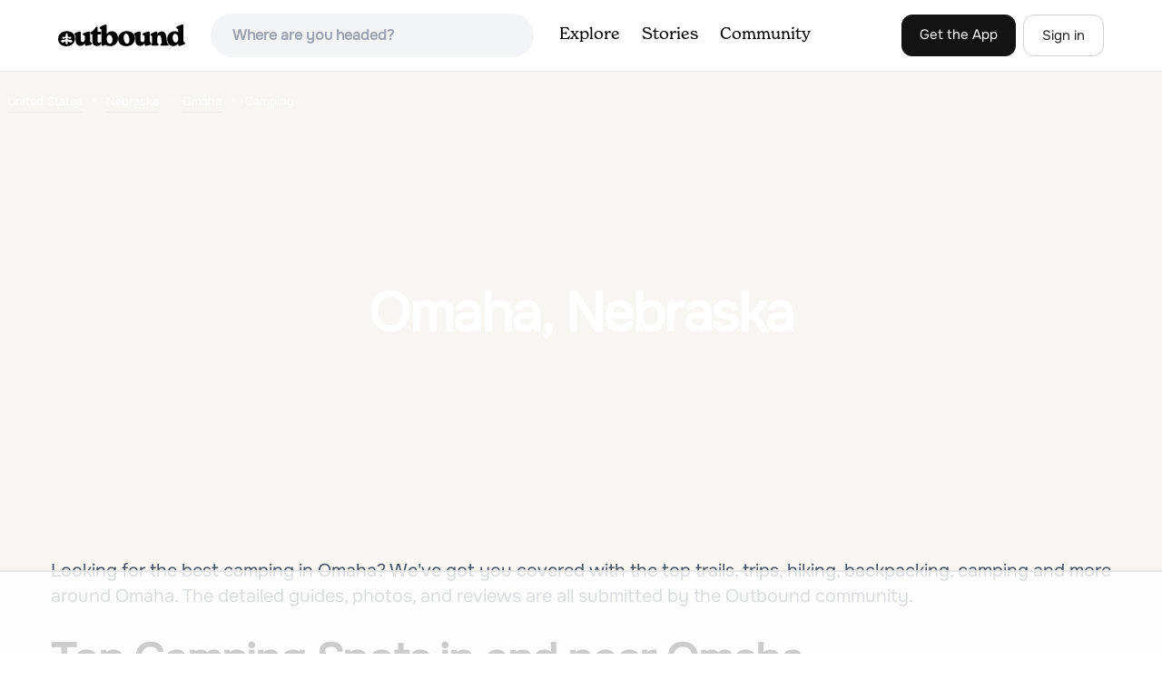

--- FILE ---
content_type: text/html
request_url: https://api.intentiq.com/profiles_engine/ProfilesEngineServlet?at=39&mi=10&dpi=936734067&pt=17&dpn=1&iiqidtype=2&iiqpcid=2a51469d-ac4a-47f8-bd53-4fb3324deaa8&iiqpciddate=1769411528888&pcid=62034b07-f244-4bc3-9da7-b55e4bfcacd4&idtype=3&gdpr=0&japs=false&jaesc=0&jafc=0&jaensc=0&jsver=0.33&testGroup=A&source=pbjs&ABTestingConfigurationSource=group&abtg=A&vrref=https%3A%2F%2Fwww.theoutbound.com
body_size: 54
content:
{"abPercentage":97,"adt":1,"ct":2,"isOptedOut":false,"data":{"eids":[]},"dbsaved":"false","ls":true,"cttl":86400000,"abTestUuid":"g_4d8639a5-789c-4c5f-87a4-0d6c3c0cdb08","tc":9,"sid":-363228612}

--- FILE ---
content_type: text/html; charset=utf-8
request_url: https://www.google.com/recaptcha/api2/aframe
body_size: 267
content:
<!DOCTYPE HTML><html><head><meta http-equiv="content-type" content="text/html; charset=UTF-8"></head><body><script nonce="H_N7Ckd1MrtK0_RvRoOTMA">/** Anti-fraud and anti-abuse applications only. See google.com/recaptcha */ try{var clients={'sodar':'https://pagead2.googlesyndication.com/pagead/sodar?'};window.addEventListener("message",function(a){try{if(a.source===window.parent){var b=JSON.parse(a.data);var c=clients[b['id']];if(c){var d=document.createElement('img');d.src=c+b['params']+'&rc='+(localStorage.getItem("rc::a")?sessionStorage.getItem("rc::b"):"");window.document.body.appendChild(d);sessionStorage.setItem("rc::e",parseInt(sessionStorage.getItem("rc::e")||0)+1);localStorage.setItem("rc::h",'1769411532670');}}}catch(b){}});window.parent.postMessage("_grecaptcha_ready", "*");}catch(b){}</script></body></html>

--- FILE ---
content_type: text/plain
request_url: https://rtb.openx.net/openrtbb/prebidjs
body_size: -225
content:
{"id":"31cb9c21-1b83-4ae3-b1cb-30536fb4a091","nbr":0}

--- FILE ---
content_type: text/plain; charset=utf-8
request_url: https://ads.adthrive.com/http-api/cv2
body_size: 3389
content:
{"om":["00xbjwwl","0z2q3gf2","1","10011/1013e764d636cb30c882620822ac5139","10011/ba9f11025c980a17f6936d2888902e29","10011/e74e28403778da6aabd5867faa366aee","10310289136970_579599725","10310289136970_594352012","10ua7afe","11142692","11509227","11769257","1185:1610308445","1185:1610326628","11896988","11f4394b-6d8c-4fa0-83c8-c22bfd0f68b7","12010080","12010084","12010088","12168663","12171239","16kv3oel","17_23391215","17_24104633","17_24104696","17_24766942","17_24766970","17_24767241","17_24767251","1891/84814","1ftzvfyu","20fe3b61-6b9f-43db-8b38-6f9c856755b5","2249:650650089","2249:650662457","2249:691925891","2249:703669956","2249:703670433","2307:1ktgrre1","2307:2xe5185b","2307:4etfwvf1","2307:4yevyu88","2307:5s8wi8hf","2307:7fmk89yf","2307:8orkh93v","2307:f3tdw9f3","2307:fqeh4hao","2307:g749lgab","2307:gn3plkq1","2307:h0cw921b","2307:hfqgqvcv","2307:hswgcqif","2307:kdsr5zay","2307:lshbpt6z","2307:o0qyxun9","2307:pi9dvb89","2307:s2ahu2ae","2307:u4atmpu4","2307:vmn1juoe","2307:wv55y51v","2307:zmciaqa3","2409_15064_70_85809016","2409_15064_70_85809022","2409_15064_70_86050271","2409_25495_176_CR52092921","2409_25495_176_CR52092954","2409_25495_176_CR52092957","2409_25495_176_CR52092958","2409_25495_176_CR52092959","2409_25495_176_CR52150651","2409_25495_176_CR52153848","2409_25495_176_CR52153849","2409_25495_176_CR52178316","2409_25495_176_CR52178317","2409_25495_176_CR52186411","24694776","25_utberk8n","25_yi6qlg3p","2676:85392865","2676:85672714","2676:85672717","2676:86082991","2676:86083002","2676:86136278","2676:86411022","2676:86411178","2676:86434085","2676:86434322","2676:86434411","2676:86434779","2715_9888_522710","2760:176_CR52153848","2760:176_CR52153849","2760:176_CR52186411","2gev4xcy","2jjp1phz","2xe5185b","2xhes7df","3018/a71a552faa1eadb7dc67d529b48923f5","308_125204_13","33144395","33604871","34182009","3490:CR52178317","3490:CR52223725","3658_104709_o0qyxun9","3658_15038_suixnuyn","3658_15078_fqeh4hao","3658_18008_76odrdws","3658_22079_iy6hsneq","381513943572","38557829","3LMBEkP-wis","3a022f03-ee8c-4245-95e9-1ea2c93f2a4d","3v2n6fcp","409_189217","409_216386","409_216396","409_216416","409_216502","409_216503","409_220169","409_223589","409_225977","409_225978","409_225982","409_226346","409_227223","409_227224","409_227226","409_228064","41532758","458901553568","485027845327","48739106","48739120","49869013","4etfwvf1","4fk9nxse","4yevyu88","523_354_8907148","53v6aquw","55092222","5510:cymho2zs","5510:e9fmp7su","5510:mznp7ktv","5510:ujl9wsn7","553781814","55726194","557_409_220344","557_409_225988","55826909","558_93_5s8wi8hf","558_93_iy6hsneq","558_93_u4atmpu4","55961723","55ef51ad-30da-4d5c-972b-0a5a80f6093f","5726507783","579599725","5989_84349_553781220","59f197c0-3d50-4fb7-a6e2-38689e2918c6","5s8wi8hf","5ubl7njm","61263795","61526215","618576351","618653722","618876699","618980679","61900466","619089559","61916211","61916223","61916225","61916229","61932920","61932925","61932957","6226507991","6226508011","627309156","627309159","627506494","628086965","628222860","628444259","628444439","628456310","628456313","628456382","628456403","628622163","628622169","628622172","628622178","628622241","628622244","628622250","628683371","628687043","628687157","628687460","628687463","628803013","628841673","629007394","629009180","629167998","629168001","629168565","629171196","629171202","629234167","62946748","62976224","63047261","63100589","63110c0e-ce3b-43d2-ac68-82c7d8451a36","6547_67916_4Ue3pqC8xQAFAQsDG30A","692192868","6ejtrnf9","6mrds7pc","6pamm6b8","6tj9m7jw","700109383","700109389","702397981","702423494","705115332","705115442","705115523","705116521","707162816","707991172","70_86083004","70_86083703","7255_121665_axon-131","7255_121665_axon-134","7255_121665_axon-35","7255_121665_dsp-387454","7354_217088_86434384","7354_217088_86434779","7354_217088_86690127","74243_74_18364062","74243_74_18364087","74243_74_18364134","74wv3qdx","7592f35f-782b-434b-b447-ddc5fb5a08cc","793266622530","7a0tg1yi","7cmeqmw8","7fmk89yf","7vplnmf7","7xb3th35","8140c3e9-0e0e-43d9-9b45-d3322615d644","8152859","8152879","8172741","8193078","82133858","82133859","8272f561-3cb9-4276-9cc8-0dff933fdaf0","85393222","85943194","85943197","85943199","86082721","86434323","86509229","86925905","8orkh93v","9057/211d1f0fa71d1a58cabee51f2180e38f","9057/37a3ff30354283181bfb9fb2ec2f8f75","YlnVIl2d84o","a3ts2hcp","a56067e9-714d-4e18-9806-c1d6b841b881","a566o9hb","a7wye4jw","axihqhfq","b4051dfd-454b-45da-b333-3d5c170b1e8c","b6fb9f73-4dda-469e-80bb-f40c453c6027","bb27f6d3-1f80-492e-9b40-21eaafc12818","bd5xg6f6","bgyg2jg7","c25t9p0u","c2d7ypnt","cd6df771-aec3-43a9-a520-9ca144b12834","cr-2azmi2ttu9vd","cr-2azmi2ttuatj","cr-2azmi2ttubwe","cr-2azmi2ttubxe","cr-Bitc7n_p9iw__vat__49i_k_6v6_h_jce2vj5h_yApYgdjrj","cr-aaqt0j8vubwj","cr-aawz3f3qubwj","cr-wzt6eo5fubwe","cv0h9mrv","cymho2zs","d3bf7932-fbb7-4092-866e-1c840f6f027c","de66hk0y","e38qsvko","e9461a3b-4580-4587-b2ec-5634e4879cce","eea1dc55-9daf-451c-a928-8a573aba49c8","f3h9fqou","fcn2zae1","fjp0ceax","fq298eh4hao","fqeh4hao","g749lgab","ge4kwk32","gn3plkq1","hffavbt7","hfqgqvcv","hrwidqo8","hwr63jqc","ims4654l","iy6hsneq","jsy1a3jk","k0csqwfi","k2xfz54q","k9ove2bo","kgqovbkw","kk5768bd","ll77hviy","lp37a2wq","lshbpt6z","lxlnailk","m30fx1mp","mne39gsk","mnzinbrt","mohri2dm","mznp7ktv","n8w0plts","n9ths0wd","o2s05iig","ofoon6ir","oz31jrd0","ozdii3rw","p91c42i1","pi9dvb89","pkydekxi","plth4l1a","pz8lwofu","qqvgscdx","r0u09phz","r8ojak5k","rnvjtx7r","ru42zlpb","s2ahu2ae","t73gfjqn","ti0s3bz3","u30fsj32","u4atmpu4","u8px4ucu","uc3gjkej","ujl9wsn7","vdcb5d4i","w1ws81sy","wih2rdv3","wrjrnf4i","ws5qkh9j","x420t9me","xnfnfr4x","yass8yy7","yi6qlg3p","zaiy3lqy","zfexqyi5","zgw37lur","zvdz58bk","7979132","7979135"],"pmp":[],"adomains":["123notices.com","1md.org","about.bugmd.com","acelauncher.com","adameve.com","akusoli.com","allyspin.com","askanexpertonline.com","atomapplications.com","bassbet.com","betsson.gr","biz-zone.co","bizreach.jp","braverx.com","bubbleroom.se","bugmd.com","buydrcleanspray.com","byrna.com","capitaloneshopping.com","clarifion.com","combatironapparel.com","controlcase.com","convertwithwave.com","cotosen.com","countingmypennies.com","cratedb.com","croisieurope.be","cs.money","dallasnews.com","definition.org","derila-ergo.com","dhgate.com","dhs.gov","displate.com","easyprint.app","easyrecipefinder.co","fabpop.net","familynow.club","fla-keys.com","folkaly.com","g123.jp","gameswaka.com","getbugmd.com","getconsumerchoice.com","getcubbie.com","gowavebrowser.co","gowdr.com","gransino.com","grosvenorcasinos.com","guard.io","hero-wars.com","holts.com","instantbuzz.net","itsmanual.com","jackpotcitycasino.com","justanswer.com","justanswer.es","la-date.com","lightinthebox.com","liverrenew.com","local.com","lovehoney.com","lulutox.com","lymphsystemsupport.com","manualsdirectory.org","meccabingo.com","medimops.de","mensdrivingforce.com","millioner.com","miniretornaveis.com","mobiplus.me","myiq.com","national-lottery.co.uk","naturalhealthreports.net","nbliver360.com","nikke-global.com","nordicspirit.co.uk","nuubu.com","onlinemanualspdf.co","original-play.com","outliermodel.com","paperela.com","paradisestays.site","parasiterelief.com","peta.org","photoshelter.com","plannedparenthood.org","playvod-za.com","printeasilyapp.com","printwithwave.com","profitor.com","quicklearnx.com","quickrecipehub.com","rakuten-sec.co.jp","rangeusa.com","refinancegold.com","robocat.com","royalcaribbean.com","saba.com.mx","shift.com","simple.life","spinbara.com","systeme.io","taboola.com","tackenberg.de","temu.com","tenfactorialrocks.com","theoceanac.com","topaipick.com","totaladblock.com","usconcealedcarry.com","vagisil.com","vegashero.com","vegogarden.com","veryfast.io","viewmanuals.com","viewrecipe.net","votervoice.net","vuse.com","wavebrowser.co","wavebrowserpro.com","weareplannedparenthood.org","xiaflex.com","yourchamilia.com"]}

--- FILE ---
content_type: application/javascript;charset=iso-8859-1
request_url: https://fid.agkn.com/f?apiKey=2487261909&r=https%3A%2F%2Fwww.theoutbound.com%2Funited-states%2Fnebraska%2Fomaha%2Fcamping%3Fpage%3D1
body_size: 108
content:
{ "fabrickId" : "E1:p99OqL_EU5IIKPHyNziRke5PtFDeC_Lgk_2MOVgPvGEurKKjaBcZXU8gBOgvwSjgJPyDo3hujbJDicCai-WGGGg5jG6ldK5asgjhpi3UooZ4FJZLUiTxl-yjDWhNs5xG" }

--- FILE ---
content_type: text/plain; charset=UTF-8
request_url: https://at.teads.tv/fpc?analytics_tag_id=PUB_17002&tfpvi=&gdpr_consent=&gdpr_status=22&gdpr_reason=220&ccpa_consent=&sv=prebid-v1
body_size: 56
content:
MGRlZWM0OTAtZTgyYi00ZWFkLWIxZTgtOGFmOTkyNWU5NWI3IzctMw==

--- FILE ---
content_type: text/plain
request_url: https://rtb.openx.net/openrtbb/prebidjs
body_size: -225
content:
{"id":"72858f8c-525d-40dd-9165-7d71f7cf5a8e","nbr":0}

--- FILE ---
content_type: text/plain
request_url: https://rtb.openx.net/openrtbb/prebidjs
body_size: -84
content:
{"id":"a1289287-de2c-4e7e-b64c-21e5a08f8eb3","nbr":0}